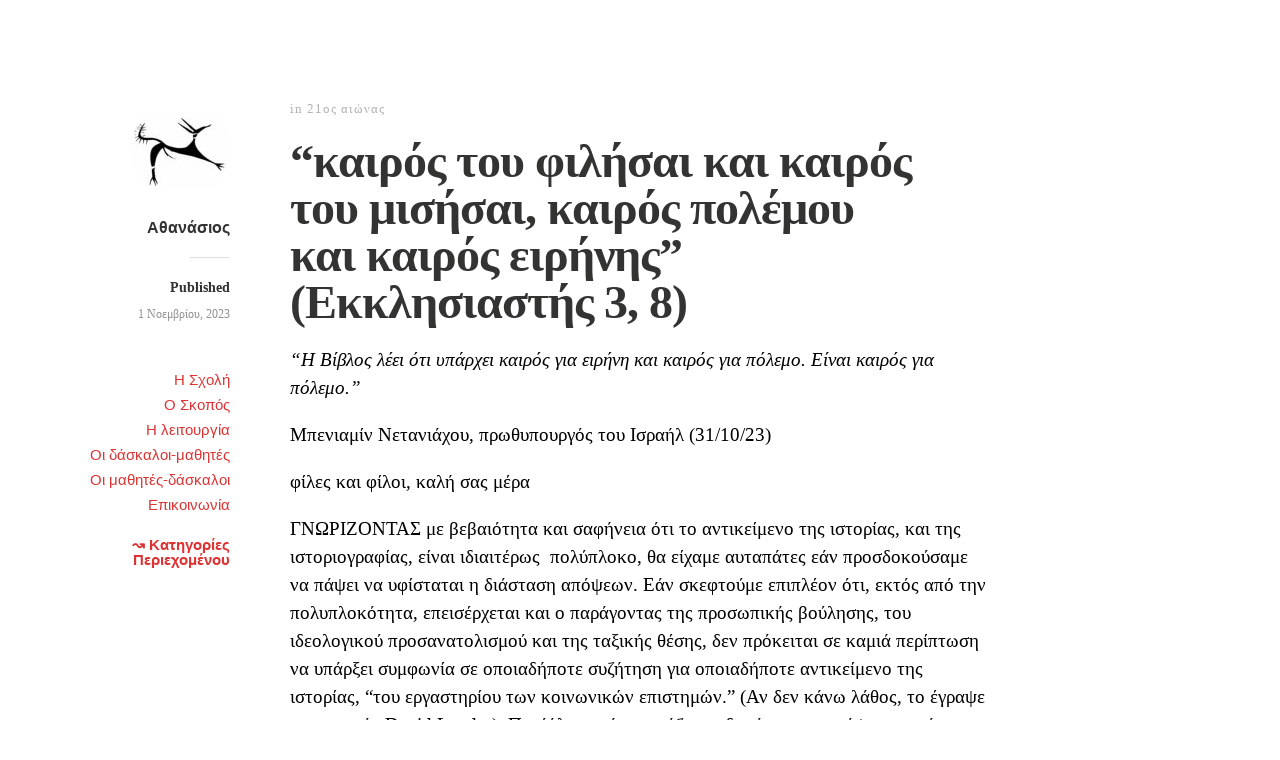

--- FILE ---
content_type: text/html; charset=UTF-8
request_url: https://www.badarts.gr/2023/11/%CE%BA%CE%B1%CE%B9%CF%81%CF%8C%CF%82-%CF%84%CE%BF%CF%85-%CF%86%CE%B9%CE%BB%CE%AE%CF%83%CE%B1%CE%B9-%CE%BA%CE%B1%CE%B9-%CE%BA%CE%B1%CE%B9%CF%81%CF%8C%CF%82-%CF%84%CE%BF%CF%85-%CE%BC%CE%B9%CF%83%CE%AE/
body_size: 14030
content:
<!DOCTYPE html>
<html itemscope="itemscope" itemtype="http://schema.org/Article" lang="el">
<head>
	<meta charset="UTF-8" />
	<meta name="viewport" content="width=device-width, initial-scale=1, maximum-scale=1" />
	<link rel="profile" href="http://gmpg.org/xfn/11" />
	<link rel="pingback" href="https://www.badarts.gr/xmlrpc.php" />
	<!--[if lt IE 9]>
	<script src="https://www.badarts.gr/wp-content/themes/independent-publisher/js/html5.js" type="text/javascript"></script>
	<![endif]-->
	<meta name='robots' content='index, follow, max-image-preview:large, max-snippet:-1, max-video-preview:-1' />
	<style>img:is([sizes="auto" i], [sizes^="auto," i]) { contain-intrinsic-size: 3000px 1500px }</style>
	
	<!-- This site is optimized with the Yoast SEO plugin v26.3 - https://yoast.com/wordpress/plugins/seo/ -->
	<title>&quot;καιρός του φιλήσαι και καιρός του μισήσαι, καιρός πολέμου και καιρός ειρήνης&quot; (Εκκλησιαστής 3, 8) - Ανωτάτη Σχολή Κακών Τεχνών</title>
	<link rel="canonical" href="https://www.badarts.gr/2023/11/καιρός-του-φιλήσαι-και-καιρός-του-μισή/" />
	<meta property="og:locale" content="el_GR" />
	<meta property="og:type" content="article" />
	<meta property="og:title" content="&quot;καιρός του φιλήσαι και καιρός του μισήσαι, καιρός πολέμου και καιρός ειρήνης&quot; (Εκκλησιαστής 3, 8) - Ανωτάτη Σχολή Κακών Τεχνών" />
	<meta property="og:description" content="&#8220;Η Βίβλος λέει ότι υπάρχει καιρός για ειρήνη και καιρός για πόλεμο. Είναι καιρός για πόλεμο.&#8221; Μπενιαμίν Νετανιάχου, πρωθυπουργός του Ισραήλ (31/10/23) φίλες και φίλοι, καλή σας μέρα ΓΝΩΡΙΖΟΝΤΑΣ με βεβαιότητα και σαφήνεια ότι το αντικείμενο της ιστορίας, και της ιστοριογραφίας, είναι ιδιαιτέρως  πολύπλοκο, θα είχαμε αυταπάτες εάν προσδοκούσαμε να πάψει να υφίσταται η διάσταση [&hellip;]" />
	<meta property="og:url" content="https://www.badarts.gr/2023/11/καιρός-του-φιλήσαι-και-καιρός-του-μισή/" />
	<meta property="og:site_name" content="Ανωτάτη Σχολή Κακών Τεχνών" />
	<meta property="article:published_time" content="2023-11-01T02:29:59+00:00" />
	<meta property="article:modified_time" content="2023-11-01T04:56:02+00:00" />
	<meta property="og:image" content="https://www.badarts.gr/wp-content/uploads/2023/08/badarts.png" />
	<meta property="og:image:width" content="200" />
	<meta property="og:image:height" content="200" />
	<meta property="og:image:type" content="image/png" />
	<meta name="author" content="Αθανάσιος" />
	<meta name="twitter:card" content="summary_large_image" />
	<meta name="twitter:label1" content="Συντάχθηκε από" />
	<meta name="twitter:data1" content="Αθανάσιος" />
	<meta name="twitter:label2" content="Εκτιμώμενος χρόνος ανάγνωσης" />
	<meta name="twitter:data2" content="8 λεπτά" />
	<script type="application/ld+json" class="yoast-schema-graph">{"@context":"https://schema.org","@graph":[{"@type":"Article","@id":"https://www.badarts.gr/2023/11/%ce%ba%ce%b1%ce%b9%cf%81%cf%8c%cf%82-%cf%84%ce%bf%cf%85-%cf%86%ce%b9%ce%bb%ce%ae%cf%83%ce%b1%ce%b9-%ce%ba%ce%b1%ce%b9-%ce%ba%ce%b1%ce%b9%cf%81%cf%8c%cf%82-%cf%84%ce%bf%cf%85-%ce%bc%ce%b9%cf%83%ce%ae/#article","isPartOf":{"@id":"https://www.badarts.gr/2023/11/%ce%ba%ce%b1%ce%b9%cf%81%cf%8c%cf%82-%cf%84%ce%bf%cf%85-%cf%86%ce%b9%ce%bb%ce%ae%cf%83%ce%b1%ce%b9-%ce%ba%ce%b1%ce%b9-%ce%ba%ce%b1%ce%b9%cf%81%cf%8c%cf%82-%cf%84%ce%bf%cf%85-%ce%bc%ce%b9%cf%83%ce%ae/"},"author":{"name":"Αθανάσιος","@id":"https://www.badarts.gr/#/schema/person/9aa539fbb74bc78b0e296c7cc7c04f43"},"headline":"&#8220;καιρός του φιλήσαι και καιρός του μισήσαι, καιρός πολέμου και καιρός ειρήνης&#8221; (Εκκλησιαστής 3, 8)","datePublished":"2023-11-01T02:29:59+00:00","dateModified":"2023-11-01T04:56:02+00:00","mainEntityOfPage":{"@id":"https://www.badarts.gr/2023/11/%ce%ba%ce%b1%ce%b9%cf%81%cf%8c%cf%82-%cf%84%ce%bf%cf%85-%cf%86%ce%b9%ce%bb%ce%ae%cf%83%ce%b1%ce%b9-%ce%ba%ce%b1%ce%b9-%ce%ba%ce%b1%ce%b9%cf%81%cf%8c%cf%82-%cf%84%ce%bf%cf%85-%ce%bc%ce%b9%cf%83%ce%ae/"},"wordCount":13,"commentCount":2,"publisher":{"@id":"https://www.badarts.gr/#organization"},"articleSection":["21ος αιώνας"],"inLanguage":"el","potentialAction":[{"@type":"CommentAction","name":"Comment","target":["https://www.badarts.gr/2023/11/%ce%ba%ce%b1%ce%b9%cf%81%cf%8c%cf%82-%cf%84%ce%bf%cf%85-%cf%86%ce%b9%ce%bb%ce%ae%cf%83%ce%b1%ce%b9-%ce%ba%ce%b1%ce%b9-%ce%ba%ce%b1%ce%b9%cf%81%cf%8c%cf%82-%cf%84%ce%bf%cf%85-%ce%bc%ce%b9%cf%83%ce%ae/#respond"]}]},{"@type":"WebPage","@id":"https://www.badarts.gr/2023/11/%ce%ba%ce%b1%ce%b9%cf%81%cf%8c%cf%82-%cf%84%ce%bf%cf%85-%cf%86%ce%b9%ce%bb%ce%ae%cf%83%ce%b1%ce%b9-%ce%ba%ce%b1%ce%b9-%ce%ba%ce%b1%ce%b9%cf%81%cf%8c%cf%82-%cf%84%ce%bf%cf%85-%ce%bc%ce%b9%cf%83%ce%ae/","url":"https://www.badarts.gr/2023/11/%ce%ba%ce%b1%ce%b9%cf%81%cf%8c%cf%82-%cf%84%ce%bf%cf%85-%cf%86%ce%b9%ce%bb%ce%ae%cf%83%ce%b1%ce%b9-%ce%ba%ce%b1%ce%b9-%ce%ba%ce%b1%ce%b9%cf%81%cf%8c%cf%82-%cf%84%ce%bf%cf%85-%ce%bc%ce%b9%cf%83%ce%ae/","name":"\"καιρός του φιλήσαι και καιρός του μισήσαι, καιρός πολέμου και καιρός ειρήνης\" (Εκκλησιαστής 3, 8) - Ανωτάτη Σχολή Κακών Τεχνών","isPartOf":{"@id":"https://www.badarts.gr/#website"},"datePublished":"2023-11-01T02:29:59+00:00","dateModified":"2023-11-01T04:56:02+00:00","breadcrumb":{"@id":"https://www.badarts.gr/2023/11/%ce%ba%ce%b1%ce%b9%cf%81%cf%8c%cf%82-%cf%84%ce%bf%cf%85-%cf%86%ce%b9%ce%bb%ce%ae%cf%83%ce%b1%ce%b9-%ce%ba%ce%b1%ce%b9-%ce%ba%ce%b1%ce%b9%cf%81%cf%8c%cf%82-%cf%84%ce%bf%cf%85-%ce%bc%ce%b9%cf%83%ce%ae/#breadcrumb"},"inLanguage":"el","potentialAction":[{"@type":"ReadAction","target":["https://www.badarts.gr/2023/11/%ce%ba%ce%b1%ce%b9%cf%81%cf%8c%cf%82-%cf%84%ce%bf%cf%85-%cf%86%ce%b9%ce%bb%ce%ae%cf%83%ce%b1%ce%b9-%ce%ba%ce%b1%ce%b9-%ce%ba%ce%b1%ce%b9%cf%81%cf%8c%cf%82-%cf%84%ce%bf%cf%85-%ce%bc%ce%b9%cf%83%ce%ae/"]}]},{"@type":"BreadcrumbList","@id":"https://www.badarts.gr/2023/11/%ce%ba%ce%b1%ce%b9%cf%81%cf%8c%cf%82-%cf%84%ce%bf%cf%85-%cf%86%ce%b9%ce%bb%ce%ae%cf%83%ce%b1%ce%b9-%ce%ba%ce%b1%ce%b9-%ce%ba%ce%b1%ce%b9%cf%81%cf%8c%cf%82-%cf%84%ce%bf%cf%85-%ce%bc%ce%b9%cf%83%ce%ae/#breadcrumb","itemListElement":[{"@type":"ListItem","position":1,"name":"Αρχική","item":"https://www.badarts.gr/"},{"@type":"ListItem","position":2,"name":"&#8220;καιρός του φιλήσαι και καιρός του μισήσαι, καιρός πολέμου και καιρός ειρήνης&#8221; (Εκκλησιαστής 3, 8)"}]},{"@type":"WebSite","@id":"https://www.badarts.gr/#website","url":"https://www.badarts.gr/","name":"Ανωτάτη Σχολή Κακών Τεχνών","description":"BadArts.gr","publisher":{"@id":"https://www.badarts.gr/#organization"},"potentialAction":[{"@type":"SearchAction","target":{"@type":"EntryPoint","urlTemplate":"https://www.badarts.gr/?s={search_term_string}"},"query-input":{"@type":"PropertyValueSpecification","valueRequired":true,"valueName":"search_term_string"}}],"inLanguage":"el"},{"@type":"Organization","@id":"https://www.badarts.gr/#organization","name":"Ανωτάτη Σχολή Κακών Τεχνών","url":"https://www.badarts.gr/","logo":{"@type":"ImageObject","inLanguage":"el","@id":"https://www.badarts.gr/#/schema/logo/image/","url":"https://i0.wp.com/www.badarts.gr/wp-content/uploads/2023/08/badarts.png?fit=200%2C200&ssl=1","contentUrl":"https://i0.wp.com/www.badarts.gr/wp-content/uploads/2023/08/badarts.png?fit=200%2C200&ssl=1","width":200,"height":200,"caption":"Ανωτάτη Σχολή Κακών Τεχνών"},"image":{"@id":"https://www.badarts.gr/#/schema/logo/image/"}},{"@type":"Person","@id":"https://www.badarts.gr/#/schema/person/9aa539fbb74bc78b0e296c7cc7c04f43","name":"Αθανάσιος","image":{"@type":"ImageObject","inLanguage":"el","@id":"https://www.badarts.gr/#/schema/person/image/","url":"https://secure.gravatar.com/avatar/940244b087629c5b6021ec054a91f030f094482fd89d3bf5371c86b20e4d2a43?s=96&d=identicon&r=g","contentUrl":"https://secure.gravatar.com/avatar/940244b087629c5b6021ec054a91f030f094482fd89d3bf5371c86b20e4d2a43?s=96&d=identicon&r=g","caption":"Αθανάσιος"}}]}</script>
	<!-- / Yoast SEO plugin. -->


<link rel="alternate" type="application/rss+xml" title="Ροή RSS &raquo; Ανωτάτη Σχολή Κακών Τεχνών" href="https://www.badarts.gr/feed/" />
<link rel="alternate" type="application/rss+xml" title="Ροή Σχολίων &raquo; Ανωτάτη Σχολή Κακών Τεχνών" href="https://www.badarts.gr/comments/feed/" />
<link rel="alternate" type="application/rss+xml" title="Ροή Σχολίων Ανωτάτη Σχολή Κακών Τεχνών &raquo; &#8220;καιρός του φιλήσαι και καιρός του μισήσαι, καιρός πολέμου και καιρός ειρήνης&#8221; (Εκκλησιαστής 3, 8)" href="https://www.badarts.gr/2023/11/%ce%ba%ce%b1%ce%b9%cf%81%cf%8c%cf%82-%cf%84%ce%bf%cf%85-%cf%86%ce%b9%ce%bb%ce%ae%cf%83%ce%b1%ce%b9-%ce%ba%ce%b1%ce%b9-%ce%ba%ce%b1%ce%b9%cf%81%cf%8c%cf%82-%cf%84%ce%bf%cf%85-%ce%bc%ce%b9%cf%83%ce%ae/feed/" />
<script type="text/javascript">
/* <![CDATA[ */
window._wpemojiSettings = {"baseUrl":"https:\/\/s.w.org\/images\/core\/emoji\/16.0.1\/72x72\/","ext":".png","svgUrl":"https:\/\/s.w.org\/images\/core\/emoji\/16.0.1\/svg\/","svgExt":".svg","source":{"concatemoji":"https:\/\/www.badarts.gr\/wp-includes\/js\/wp-emoji-release.min.js?ver=6.8.3"}};
/*! This file is auto-generated */
!function(s,n){var o,i,e;function c(e){try{var t={supportTests:e,timestamp:(new Date).valueOf()};sessionStorage.setItem(o,JSON.stringify(t))}catch(e){}}function p(e,t,n){e.clearRect(0,0,e.canvas.width,e.canvas.height),e.fillText(t,0,0);var t=new Uint32Array(e.getImageData(0,0,e.canvas.width,e.canvas.height).data),a=(e.clearRect(0,0,e.canvas.width,e.canvas.height),e.fillText(n,0,0),new Uint32Array(e.getImageData(0,0,e.canvas.width,e.canvas.height).data));return t.every(function(e,t){return e===a[t]})}function u(e,t){e.clearRect(0,0,e.canvas.width,e.canvas.height),e.fillText(t,0,0);for(var n=e.getImageData(16,16,1,1),a=0;a<n.data.length;a++)if(0!==n.data[a])return!1;return!0}function f(e,t,n,a){switch(t){case"flag":return n(e,"\ud83c\udff3\ufe0f\u200d\u26a7\ufe0f","\ud83c\udff3\ufe0f\u200b\u26a7\ufe0f")?!1:!n(e,"\ud83c\udde8\ud83c\uddf6","\ud83c\udde8\u200b\ud83c\uddf6")&&!n(e,"\ud83c\udff4\udb40\udc67\udb40\udc62\udb40\udc65\udb40\udc6e\udb40\udc67\udb40\udc7f","\ud83c\udff4\u200b\udb40\udc67\u200b\udb40\udc62\u200b\udb40\udc65\u200b\udb40\udc6e\u200b\udb40\udc67\u200b\udb40\udc7f");case"emoji":return!a(e,"\ud83e\udedf")}return!1}function g(e,t,n,a){var r="undefined"!=typeof WorkerGlobalScope&&self instanceof WorkerGlobalScope?new OffscreenCanvas(300,150):s.createElement("canvas"),o=r.getContext("2d",{willReadFrequently:!0}),i=(o.textBaseline="top",o.font="600 32px Arial",{});return e.forEach(function(e){i[e]=t(o,e,n,a)}),i}function t(e){var t=s.createElement("script");t.src=e,t.defer=!0,s.head.appendChild(t)}"undefined"!=typeof Promise&&(o="wpEmojiSettingsSupports",i=["flag","emoji"],n.supports={everything:!0,everythingExceptFlag:!0},e=new Promise(function(e){s.addEventListener("DOMContentLoaded",e,{once:!0})}),new Promise(function(t){var n=function(){try{var e=JSON.parse(sessionStorage.getItem(o));if("object"==typeof e&&"number"==typeof e.timestamp&&(new Date).valueOf()<e.timestamp+604800&&"object"==typeof e.supportTests)return e.supportTests}catch(e){}return null}();if(!n){if("undefined"!=typeof Worker&&"undefined"!=typeof OffscreenCanvas&&"undefined"!=typeof URL&&URL.createObjectURL&&"undefined"!=typeof Blob)try{var e="postMessage("+g.toString()+"("+[JSON.stringify(i),f.toString(),p.toString(),u.toString()].join(",")+"));",a=new Blob([e],{type:"text/javascript"}),r=new Worker(URL.createObjectURL(a),{name:"wpTestEmojiSupports"});return void(r.onmessage=function(e){c(n=e.data),r.terminate(),t(n)})}catch(e){}c(n=g(i,f,p,u))}t(n)}).then(function(e){for(var t in e)n.supports[t]=e[t],n.supports.everything=n.supports.everything&&n.supports[t],"flag"!==t&&(n.supports.everythingExceptFlag=n.supports.everythingExceptFlag&&n.supports[t]);n.supports.everythingExceptFlag=n.supports.everythingExceptFlag&&!n.supports.flag,n.DOMReady=!1,n.readyCallback=function(){n.DOMReady=!0}}).then(function(){return e}).then(function(){var e;n.supports.everything||(n.readyCallback(),(e=n.source||{}).concatemoji?t(e.concatemoji):e.wpemoji&&e.twemoji&&(t(e.twemoji),t(e.wpemoji)))}))}((window,document),window._wpemojiSettings);
/* ]]> */
</script>
<style id='wp-emoji-styles-inline-css' type='text/css'>

	img.wp-smiley, img.emoji {
		display: inline !important;
		border: none !important;
		box-shadow: none !important;
		height: 1em !important;
		width: 1em !important;
		margin: 0 0.07em !important;
		vertical-align: -0.1em !important;
		background: none !important;
		padding: 0 !important;
	}
</style>
<link rel='stylesheet' id='wp-block-library-css' href='https://www.badarts.gr/wp-includes/css/dist/block-library/style.min.css?ver=6.8.3' type='text/css' media='all' />
<style id='classic-theme-styles-inline-css' type='text/css'>
/*! This file is auto-generated */
.wp-block-button__link{color:#fff;background-color:#32373c;border-radius:9999px;box-shadow:none;text-decoration:none;padding:calc(.667em + 2px) calc(1.333em + 2px);font-size:1.125em}.wp-block-file__button{background:#32373c;color:#fff;text-decoration:none}
</style>
<style id='global-styles-inline-css' type='text/css'>
:root{--wp--preset--aspect-ratio--square: 1;--wp--preset--aspect-ratio--4-3: 4/3;--wp--preset--aspect-ratio--3-4: 3/4;--wp--preset--aspect-ratio--3-2: 3/2;--wp--preset--aspect-ratio--2-3: 2/3;--wp--preset--aspect-ratio--16-9: 16/9;--wp--preset--aspect-ratio--9-16: 9/16;--wp--preset--color--black: #000000;--wp--preset--color--cyan-bluish-gray: #abb8c3;--wp--preset--color--white: #ffffff;--wp--preset--color--pale-pink: #f78da7;--wp--preset--color--vivid-red: #cf2e2e;--wp--preset--color--luminous-vivid-orange: #ff6900;--wp--preset--color--luminous-vivid-amber: #fcb900;--wp--preset--color--light-green-cyan: #7bdcb5;--wp--preset--color--vivid-green-cyan: #00d084;--wp--preset--color--pale-cyan-blue: #8ed1fc;--wp--preset--color--vivid-cyan-blue: #0693e3;--wp--preset--color--vivid-purple: #9b51e0;--wp--preset--gradient--vivid-cyan-blue-to-vivid-purple: linear-gradient(135deg,rgba(6,147,227,1) 0%,rgb(155,81,224) 100%);--wp--preset--gradient--light-green-cyan-to-vivid-green-cyan: linear-gradient(135deg,rgb(122,220,180) 0%,rgb(0,208,130) 100%);--wp--preset--gradient--luminous-vivid-amber-to-luminous-vivid-orange: linear-gradient(135deg,rgba(252,185,0,1) 0%,rgba(255,105,0,1) 100%);--wp--preset--gradient--luminous-vivid-orange-to-vivid-red: linear-gradient(135deg,rgba(255,105,0,1) 0%,rgb(207,46,46) 100%);--wp--preset--gradient--very-light-gray-to-cyan-bluish-gray: linear-gradient(135deg,rgb(238,238,238) 0%,rgb(169,184,195) 100%);--wp--preset--gradient--cool-to-warm-spectrum: linear-gradient(135deg,rgb(74,234,220) 0%,rgb(151,120,209) 20%,rgb(207,42,186) 40%,rgb(238,44,130) 60%,rgb(251,105,98) 80%,rgb(254,248,76) 100%);--wp--preset--gradient--blush-light-purple: linear-gradient(135deg,rgb(255,206,236) 0%,rgb(152,150,240) 100%);--wp--preset--gradient--blush-bordeaux: linear-gradient(135deg,rgb(254,205,165) 0%,rgb(254,45,45) 50%,rgb(107,0,62) 100%);--wp--preset--gradient--luminous-dusk: linear-gradient(135deg,rgb(255,203,112) 0%,rgb(199,81,192) 50%,rgb(65,88,208) 100%);--wp--preset--gradient--pale-ocean: linear-gradient(135deg,rgb(255,245,203) 0%,rgb(182,227,212) 50%,rgb(51,167,181) 100%);--wp--preset--gradient--electric-grass: linear-gradient(135deg,rgb(202,248,128) 0%,rgb(113,206,126) 100%);--wp--preset--gradient--midnight: linear-gradient(135deg,rgb(2,3,129) 0%,rgb(40,116,252) 100%);--wp--preset--font-size--small: 13px;--wp--preset--font-size--medium: 20px;--wp--preset--font-size--large: 36px;--wp--preset--font-size--x-large: 42px;--wp--preset--spacing--20: 0.44rem;--wp--preset--spacing--30: 0.67rem;--wp--preset--spacing--40: 1rem;--wp--preset--spacing--50: 1.5rem;--wp--preset--spacing--60: 2.25rem;--wp--preset--spacing--70: 3.38rem;--wp--preset--spacing--80: 5.06rem;--wp--preset--shadow--natural: 6px 6px 9px rgba(0, 0, 0, 0.2);--wp--preset--shadow--deep: 12px 12px 50px rgba(0, 0, 0, 0.4);--wp--preset--shadow--sharp: 6px 6px 0px rgba(0, 0, 0, 0.2);--wp--preset--shadow--outlined: 6px 6px 0px -3px rgba(255, 255, 255, 1), 6px 6px rgba(0, 0, 0, 1);--wp--preset--shadow--crisp: 6px 6px 0px rgba(0, 0, 0, 1);}:where(.is-layout-flex){gap: 0.5em;}:where(.is-layout-grid){gap: 0.5em;}body .is-layout-flex{display: flex;}.is-layout-flex{flex-wrap: wrap;align-items: center;}.is-layout-flex > :is(*, div){margin: 0;}body .is-layout-grid{display: grid;}.is-layout-grid > :is(*, div){margin: 0;}:where(.wp-block-columns.is-layout-flex){gap: 2em;}:where(.wp-block-columns.is-layout-grid){gap: 2em;}:where(.wp-block-post-template.is-layout-flex){gap: 1.25em;}:where(.wp-block-post-template.is-layout-grid){gap: 1.25em;}.has-black-color{color: var(--wp--preset--color--black) !important;}.has-cyan-bluish-gray-color{color: var(--wp--preset--color--cyan-bluish-gray) !important;}.has-white-color{color: var(--wp--preset--color--white) !important;}.has-pale-pink-color{color: var(--wp--preset--color--pale-pink) !important;}.has-vivid-red-color{color: var(--wp--preset--color--vivid-red) !important;}.has-luminous-vivid-orange-color{color: var(--wp--preset--color--luminous-vivid-orange) !important;}.has-luminous-vivid-amber-color{color: var(--wp--preset--color--luminous-vivid-amber) !important;}.has-light-green-cyan-color{color: var(--wp--preset--color--light-green-cyan) !important;}.has-vivid-green-cyan-color{color: var(--wp--preset--color--vivid-green-cyan) !important;}.has-pale-cyan-blue-color{color: var(--wp--preset--color--pale-cyan-blue) !important;}.has-vivid-cyan-blue-color{color: var(--wp--preset--color--vivid-cyan-blue) !important;}.has-vivid-purple-color{color: var(--wp--preset--color--vivid-purple) !important;}.has-black-background-color{background-color: var(--wp--preset--color--black) !important;}.has-cyan-bluish-gray-background-color{background-color: var(--wp--preset--color--cyan-bluish-gray) !important;}.has-white-background-color{background-color: var(--wp--preset--color--white) !important;}.has-pale-pink-background-color{background-color: var(--wp--preset--color--pale-pink) !important;}.has-vivid-red-background-color{background-color: var(--wp--preset--color--vivid-red) !important;}.has-luminous-vivid-orange-background-color{background-color: var(--wp--preset--color--luminous-vivid-orange) !important;}.has-luminous-vivid-amber-background-color{background-color: var(--wp--preset--color--luminous-vivid-amber) !important;}.has-light-green-cyan-background-color{background-color: var(--wp--preset--color--light-green-cyan) !important;}.has-vivid-green-cyan-background-color{background-color: var(--wp--preset--color--vivid-green-cyan) !important;}.has-pale-cyan-blue-background-color{background-color: var(--wp--preset--color--pale-cyan-blue) !important;}.has-vivid-cyan-blue-background-color{background-color: var(--wp--preset--color--vivid-cyan-blue) !important;}.has-vivid-purple-background-color{background-color: var(--wp--preset--color--vivid-purple) !important;}.has-black-border-color{border-color: var(--wp--preset--color--black) !important;}.has-cyan-bluish-gray-border-color{border-color: var(--wp--preset--color--cyan-bluish-gray) !important;}.has-white-border-color{border-color: var(--wp--preset--color--white) !important;}.has-pale-pink-border-color{border-color: var(--wp--preset--color--pale-pink) !important;}.has-vivid-red-border-color{border-color: var(--wp--preset--color--vivid-red) !important;}.has-luminous-vivid-orange-border-color{border-color: var(--wp--preset--color--luminous-vivid-orange) !important;}.has-luminous-vivid-amber-border-color{border-color: var(--wp--preset--color--luminous-vivid-amber) !important;}.has-light-green-cyan-border-color{border-color: var(--wp--preset--color--light-green-cyan) !important;}.has-vivid-green-cyan-border-color{border-color: var(--wp--preset--color--vivid-green-cyan) !important;}.has-pale-cyan-blue-border-color{border-color: var(--wp--preset--color--pale-cyan-blue) !important;}.has-vivid-cyan-blue-border-color{border-color: var(--wp--preset--color--vivid-cyan-blue) !important;}.has-vivid-purple-border-color{border-color: var(--wp--preset--color--vivid-purple) !important;}.has-vivid-cyan-blue-to-vivid-purple-gradient-background{background: var(--wp--preset--gradient--vivid-cyan-blue-to-vivid-purple) !important;}.has-light-green-cyan-to-vivid-green-cyan-gradient-background{background: var(--wp--preset--gradient--light-green-cyan-to-vivid-green-cyan) !important;}.has-luminous-vivid-amber-to-luminous-vivid-orange-gradient-background{background: var(--wp--preset--gradient--luminous-vivid-amber-to-luminous-vivid-orange) !important;}.has-luminous-vivid-orange-to-vivid-red-gradient-background{background: var(--wp--preset--gradient--luminous-vivid-orange-to-vivid-red) !important;}.has-very-light-gray-to-cyan-bluish-gray-gradient-background{background: var(--wp--preset--gradient--very-light-gray-to-cyan-bluish-gray) !important;}.has-cool-to-warm-spectrum-gradient-background{background: var(--wp--preset--gradient--cool-to-warm-spectrum) !important;}.has-blush-light-purple-gradient-background{background: var(--wp--preset--gradient--blush-light-purple) !important;}.has-blush-bordeaux-gradient-background{background: var(--wp--preset--gradient--blush-bordeaux) !important;}.has-luminous-dusk-gradient-background{background: var(--wp--preset--gradient--luminous-dusk) !important;}.has-pale-ocean-gradient-background{background: var(--wp--preset--gradient--pale-ocean) !important;}.has-electric-grass-gradient-background{background: var(--wp--preset--gradient--electric-grass) !important;}.has-midnight-gradient-background{background: var(--wp--preset--gradient--midnight) !important;}.has-small-font-size{font-size: var(--wp--preset--font-size--small) !important;}.has-medium-font-size{font-size: var(--wp--preset--font-size--medium) !important;}.has-large-font-size{font-size: var(--wp--preset--font-size--large) !important;}.has-x-large-font-size{font-size: var(--wp--preset--font-size--x-large) !important;}
:where(.wp-block-post-template.is-layout-flex){gap: 1.25em;}:where(.wp-block-post-template.is-layout-grid){gap: 1.25em;}
:where(.wp-block-columns.is-layout-flex){gap: 2em;}:where(.wp-block-columns.is-layout-grid){gap: 2em;}
:root :where(.wp-block-pullquote){font-size: 1.5em;line-height: 1.6;}
</style>
<link rel='stylesheet' id='genericons-css' href='https://www.badarts.gr/wp-content/themes/independent-publisher/fonts/genericons/genericons.css?ver=3.1' type='text/css' media='all' />
<link rel='stylesheet' id='nprogress-css' href='https://www.badarts.gr/wp-content/themes/independent-publisher/css/nprogress.css?ver=0.1.3' type='text/css' media='all' />
<link rel='stylesheet' id='independent-publisher-style-css' href='https://www.badarts.gr/wp-content/themes/independent-publisher/style.css?ver=6.8.3' type='text/css' media='all' />
<link rel='stylesheet' id='customizer-css' href='https://www.badarts.gr/wp-admin/admin-ajax.php?action=independent_publisher_customizer_css&#038;ver=1.7' type='text/css' media='all' />
<script type="text/javascript" src="https://www.badarts.gr/wp-content/themes/independent-publisher/js/nprogress.js?ver=0.1.3" id="nprogress-js"></script>
<script type="text/javascript" src="https://www.badarts.gr/wp-includes/js/jquery/jquery.min.js?ver=3.7.1" id="jquery-core-js"></script>
<script type="text/javascript" src="https://www.badarts.gr/wp-includes/js/jquery/jquery-migrate.min.js?ver=3.4.1" id="jquery-migrate-js"></script>
<script type="text/javascript" src="https://www.badarts.gr/wp-content/themes/independent-publisher/js/fade-post-title.js?ver=6.8.3" id="fade-post-title-js"></script>
<script type="text/javascript" src="https://www.badarts.gr/wp-content/themes/independent-publisher/js/enhanced-comment-form.js?ver=1.0" id="enhanced-comment-form-js-js"></script>
<link rel="https://api.w.org/" href="https://www.badarts.gr/wp-json/" /><link rel="alternate" title="JSON" type="application/json" href="https://www.badarts.gr/wp-json/wp/v2/posts/21309" /><link rel="EditURI" type="application/rsd+xml" title="RSD" href="https://www.badarts.gr/xmlrpc.php?rsd" />
<meta name="generator" content="WordPress 6.8.3" />
<link rel='shortlink' href='https://www.badarts.gr/?p=21309' />
<link rel="alternate" title="oEmbed (JSON)" type="application/json+oembed" href="https://www.badarts.gr/wp-json/oembed/1.0/embed?url=https%3A%2F%2Fwww.badarts.gr%2F2023%2F11%2F%25ce%25ba%25ce%25b1%25ce%25b9%25cf%2581%25cf%258c%25cf%2582-%25cf%2584%25ce%25bf%25cf%2585-%25cf%2586%25ce%25b9%25ce%25bb%25ce%25ae%25cf%2583%25ce%25b1%25ce%25b9-%25ce%25ba%25ce%25b1%25ce%25b9-%25ce%25ba%25ce%25b1%25ce%25b9%25cf%2581%25cf%258c%25cf%2582-%25cf%2584%25ce%25bf%25cf%2585-%25ce%25bc%25ce%25b9%25cf%2583%25ce%25ae%2F" />
<link rel="alternate" title="oEmbed (XML)" type="text/xml+oembed" href="https://www.badarts.gr/wp-json/oembed/1.0/embed?url=https%3A%2F%2Fwww.badarts.gr%2F2023%2F11%2F%25ce%25ba%25ce%25b1%25ce%25b9%25cf%2581%25cf%258c%25cf%2582-%25cf%2584%25ce%25bf%25cf%2585-%25cf%2586%25ce%25b9%25ce%25bb%25ce%25ae%25cf%2583%25ce%25b1%25ce%25b9-%25ce%25ba%25ce%25b1%25ce%25b9-%25ce%25ba%25ce%25b1%25ce%25b9%25cf%2581%25cf%258c%25cf%2582-%25cf%2584%25ce%25bf%25cf%2585-%25ce%25bc%25ce%25b9%25cf%2583%25ce%25ae%2F&#038;format=xml" />
<style type="text/css">.recentcomments a{display:inline !important;padding:0 !important;margin:0 !important;}</style><link rel="icon" href="https://www.badarts.gr/wp-content/uploads/2021/11/2ed458a101d235f3f1e92ac56765765b.jpeg" sizes="32x32" />
<link rel="icon" href="https://www.badarts.gr/wp-content/uploads/2021/11/2ed458a101d235f3f1e92ac56765765b.jpeg" sizes="192x192" />
<link rel="apple-touch-icon" href="https://www.badarts.gr/wp-content/uploads/2021/11/2ed458a101d235f3f1e92ac56765765b.jpeg" />
<meta name="msapplication-TileImage" content="https://www.badarts.gr/wp-content/uploads/2021/11/2ed458a101d235f3f1e92ac56765765b.jpeg" />
		<style type="text/css" id="wp-custom-css">
			h1, h2, h3, h4, h5, h6 {
	font-family: Georgia, serif;
}		</style>
		</head>

<body class="wp-singular post-template-default single single-post postid-21309 single-format-standard wp-theme-independent-publisher h-entry hentry" itemscope="itemscope" itemtype="http://schema.org/WebPage">



<div id="page" class="site">
	<header id="masthead" class="site-header" role="banner" itemscope itemtype="http://schema.org/WPHeader">

		<div class="site-header-info">
											
					<a class="site-logo" href="https://www.badarts.gr">
				<img alt='' src='https://secure.gravatar.com/avatar/940244b087629c5b6021ec054a91f030f094482fd89d3bf5371c86b20e4d2a43?s=100&#038;d=identicon&#038;r=g' srcset='https://secure.gravatar.com/avatar/940244b087629c5b6021ec054a91f030f094482fd89d3bf5371c86b20e4d2a43?s=200&#038;d=identicon&#038;r=g 2x' class='avatar avatar-100 photo u-photo' height='100' width='100' decoding='async'/>			</a>
		
		<div class="site-title"><span class="byline"><span class="author p-author vcard h-card"><a class="u-url url fn n" href="https://www.badarts.gr" title="View all posts by Αθανάσιος" rel="author">Αθανάσιος</a></span></span></div>
		<div class="site-description"></div>

		
		<div class="site-published-separator"></div>
		<h2 class="site-published">Published</h2>
		<h2 class="site-published-date"><a href="https://www.badarts.gr/2023/11/%ce%ba%ce%b1%ce%b9%cf%81%cf%8c%cf%82-%cf%84%ce%bf%cf%85-%cf%86%ce%b9%ce%bb%ce%ae%cf%83%ce%b1%ce%b9-%ce%ba%ce%b1%ce%b9-%ce%ba%ce%b1%ce%b9%cf%81%cf%8c%cf%82-%cf%84%ce%bf%cf%85-%ce%bc%ce%b9%cf%83%ce%ae/" title="&#8220;καιρός του φιλήσαι και καιρός του μισήσαι, καιρός πολέμου και καιρός ειρήνης&#8221; (Εκκλησιαστής 3, 8)" rel="bookmark"><time class="entry-date dt-published" datetime="2023-11-01T04:29:59+0200" itemprop="datePublished" pubdate="pubdate">1 Νοεμβρίου, 2023</time></a></h2>
				
									</div>

							<nav role="navigation" class="site-navigation main-navigation">
				<a class="screen-reader-text skip-link" href="#content" title="Skip to content">Skip to content</a>

													<div class="menu-mainmenu-container"><ul id="menu-mainmenu" class="menu"><li id="menu-item-13098" class="menu-item menu-item-type-post_type menu-item-object-page menu-item-13098"><a href="https://www.badarts.gr/theschool/">Η Σχολή</a></li>
<li id="menu-item-13093" class="menu-item menu-item-type-post_type menu-item-object-page menu-item-13093"><a href="https://www.badarts.gr/the-cause/">Ο Σκοπός</a></li>
<li id="menu-item-13097" class="menu-item menu-item-type-post_type menu-item-object-page menu-item-13097"><a href="https://www.badarts.gr/how-it-all-works/">Η λειτουργία</a></li>
<li id="menu-item-13096" class="menu-item menu-item-type-post_type menu-item-object-page menu-item-13096"><a href="https://www.badarts.gr/the-teacher/">Οι δάσκαλοι-μαθητές</a></li>
<li id="menu-item-13095" class="menu-item menu-item-type-post_type menu-item-object-page menu-item-13095"><a href="https://www.badarts.gr/the-students/">Οι μαθητές-δάσκαλοι</a></li>
<li id="menu-item-13094" class="menu-item menu-item-type-post_type menu-item-object-page menu-item-13094"><a href="https://www.badarts.gr/%ce%b5%cf%80%ce%b9%ce%ba%ce%bf%ce%b9%ce%bd%cf%89%ce%bd%ce%af%ce%b1/">Επικοινωνία</a></li>
<li id="menu-item-13189" class="menu-item menu-item-type-post_type menu-item-object-page menu-item-13189"><a href="https://www.badarts.gr/%ce%ba%ce%b1%cf%84%ce%b7%ce%b3%ce%bf%cf%81%ce%af%ce%b5%cf%82-%cf%80%ce%b5%cf%81%ce%b9%ce%b5%cf%87%ce%bf%ce%bc%ce%ad%ce%bd%ce%bf%cf%85/"><br><b>↝ Κατηγορίες Περιεχομένου</b></a></li>
</ul></div>				
			</nav><!-- .site-navigation .main-navigation -->
		
			</header>
	<!-- #masthead .site-header -->

	<div id="main" class="site-main">

	<div id="primary" class="content-area">
		<main id="content" class="site-content" role="main">

			
				
<article id="post-21309" class="post-21309 post type-post status-publish format-standard category-21-" itemscope="itemscope" itemtype="http://schema.org/BlogPosting" itemprop="blogPost">
		<header class="entry-header">
					<h2 class="entry-title-meta">
			<span class="entry-title-meta-author">
				<span class="byline"><span class="author p-author vcard h-card"><a class="u-url url fn n" href="https://www.badarts.gr" title="View all posts by Αθανάσιος" rel="author">Αθανάσιος</a></span></span>			</span>
				in <a href="https://www.badarts.gr/category/21%ce%bf%cf%82-%ce%b1%ce%b9%cf%8e%ce%bd%ce%b1%cf%82/" rel="category tag">21ος αιώνας</a>				<span class="entry-title-meta-post-date">
				<span class="sep"> | </span>
					<a href="https://www.badarts.gr/2023/11/%ce%ba%ce%b1%ce%b9%cf%81%cf%8c%cf%82-%cf%84%ce%bf%cf%85-%cf%86%ce%b9%ce%bb%ce%ae%cf%83%ce%b1%ce%b9-%ce%ba%ce%b1%ce%b9-%ce%ba%ce%b1%ce%b9%cf%81%cf%8c%cf%82-%cf%84%ce%bf%cf%85-%ce%bc%ce%b9%cf%83%ce%ae/" title="&#8220;καιρός του φιλήσαι και καιρός του μισήσαι, καιρός πολέμου και καιρός ειρήνης&#8221; (Εκκλησιαστής 3, 8)" rel="bookmark"><time class="entry-date dt-published" datetime="2023-11-01T04:29:59+0200" itemprop="datePublished" pubdate="pubdate">1 Νοεμβρίου, 2023</time></a>			</span>
							</h2>
			<h1 class="entry-title p-name" itemprop="name">&#8220;καιρός του φιλήσαι και καιρός του μισήσαι, καιρός πολέμου και καιρός ειρήνης&#8221; (Εκκλησιαστής 3, 8)</h1>
			</header>
	<!-- .entry-header -->
	<div class="entry-content e-content" itemprop="mainContentOfPage">
		<p><em>&#8220;Η Βίβλος λέει ότι υπάρχει καιρός για ειρήνη και καιρός για πόλεμο. Είναι καιρός για πόλεμο.&#8221;</em></p>
<p>Μπενιαμίν Νετανιάχου, πρωθυπουργός του Ισραήλ (31/10/23)</p>
<p>φίλες και φίλοι, καλή σας μέρα</p>
<p>ΓΝΩΡΙΖΟΝΤΑΣ με βεβαιότητα και σαφήνεια ότι το αντικείμενο της ιστορίας, και της ιστοριογραφίας, είναι ιδιαιτέρως  πολύπλοκο, θα είχαμε αυταπάτες εάν προσδοκούσαμε να πάψει να υφίσταται η διάσταση απόψεων. Εάν σκεφτούμε επιπλέον ότι, εκτός από την πολυπλοκότητα, επεισέρχεται και ο παράγοντας της προσωπικής βούλησης, του ιδεολογικού προσανατολισμού και της ταξικής θέσης, δεν πρόκειται σε καμιά περίπτωση να υπάρξει συμφωνία σε οποιαδήποτε συζήτηση για οποιαδήποτε αντικείμενο της ιστορίας, &#8220;του εργαστηρίου των κοινωνικών επιστημών.&#8221; (Αν δεν κάνω λάθος, το έγραψε ο ιστορικός David Landes). Παρ΄όλα αυτά, εκφράζουμε δημόσια της απόψεις μας όχι για να πείσουμε τους άλλους αλλά για να δηλώσουμε το πώς εμείς κατανοούμε το υπό εξέταση αντικείμενο. Που σήμερα δεν είναι άλλο από τον πόλεμο μεταξύ του ισραηλινού στρατού και των πολεμιστών της Χαμάς. Ή μήπως μεταξύ της ισραηλινής και παλαιστινιακής κοινωνίας; Πολύ ωραία, είναι καιρός για πόλεμο. Αλλά τι πόλεμος είναι αυτός; Πόσο θα διαρκέσει; Ποιος θα νικήσει; Ποιες θα είναι οι συνέπειες της νίκης και του πολέμου; Υπάρχει κάποια μέθοδος που θα μας βοηθήσει να απαντήσουμε σε αυτά τα ερωτήματα;</p>
<p><span id="more-21309"></span></p>
<p>ΘΑ μας βοηθήσει η διερεύνηση και η κατανόηση της <em>κυριαρχικής σχέσης,</em> ενός από τα αντικείμενα της θεωρία της κυριαρχίας. Εφ΄ όσον λάβουμε υπ΄όψει μας ότι δύο είναι οι κοινωνικές σχέσεις (η συνεργασιακή και η κυριαρχική), ότι η πρώτη μπορεί να υπάρξει αυτόνομα, όχι όμως και η δεύτερη (που πάντα θα εξαρτάται από την πρώτη, τη συνεργασιακή), και ότι μόνο περιστασιακά και προσωρινά εμφανίζονται σε καθαρή μορφή, θα θέσουμε το πρωταρχικό, πυρηνικό, κομβικό ερώτημα, στο οποίο όλοι και όλες οφείλουμε να απαντήσουμε, και εγώ θα το κάνω ευθύς  αμέσως.  Εκτός εάν το ερώτημα θεωρηθεί απαράδεκτο &#8211;  για ποιους λόγους όμως; Η οποιαδήποτε υπεκφυγή και φλυαρία θα εκληφθεί ως <strong><span style="color: #ff0000;">διανοητική δειλία</span></strong>. <span style="color: #ff0000;"><strong><em>Μεταξύ της ισραηλινής και της παλαιστινιακής κοινωνίας υπάρχει κάποια σχέση &#8211;  ποια είναι αυτή;</em> </strong></span>Εάν απαντήσουμε οτι είναι η κυριαρχική, τότε δεχόμαστε αμέσως ότι είναι και συνεργασιακή &#8211;  διότι, όπως προανέφερα,  η κυριαρχική σχέση δεν μπορεί να υπάρξει χωρίς τη συνεργασιακή. Υπάρχουν σχέσεις συνεργασίας μεταξύ αυτών των δύο κοινωνιών. Δεν υπάρχει η παραμικρή αμφιβολία: δεν γίνεται να μην υπάρχουν. Οι οποίες, σύμφωνα με τη θεωρία του <em>ζωντανού (εμμενούς) κομμουνισμού,</em> διευρύνονται και συρρικνώνονται, αενάως (εμμενής κοινωνικός πόλεμος) και ιστορικά προσδιοριζόμενες. Είναι ολοφάνερο ότι από τις 7 Οκτωβρίου η συρρίκνωση των σχέσεων συνεργασίας έχει επιταχυνθεί τα μάλα. Ποια θα είναι η τελική έκβαση αυτής της συρρίκνωσης; Υπάρχει το ενδεχόμενο διακοπής της συρρίκνωσης και έναρξης της διεύρυνσης των σχέσεων της συνεργασίας; Ποιο θα ήταν το χειρότερο που θα μπορούσε να συμβεί; Το γνωρίζουμε: να μην υπάρχουν σχέσεις συνεργασίας διότι δεν θα υπάρχει το ένα μέρος της σχέσης.</p>
<p>ΠΟΙΟ θα είναι αυτό; Η ισραηλινή ή η παλαιστινιακή κοινωνία; Προηγούνται όμως λογικά και χρονικά άλλα ερωτήματα, μέχρι να φτάσουμε σε αυτό το ενδεχόμενο, στο χειρότερο που θα μπορούσε να συμβεί. Εκτός από τη συνεργασιακή σχέση, υπάρχει και η κυριαρχική, η σχέση μεταξύ του Κυρίου και του Υποτελούς.  Ποιος είναι ο Κύριος και ποιος ο Υποτελής; Η ισραηλινή κοινωνία είναι ο Κύριος ή ο Υποτελής; Το ίδιο ερώτημα αφορά και την παλαιστινιακή κοινωνία. Θα προλάβω αμέσως τις ενστάσεις και τις επιφυλάξεις που εγείρει το ερώτημα διατυπώνοντας τα ερωτήματα: Μπορεί ένας Κύριος να είναι Υποτελής; Μπορεί ένας Υποτελής να είναι Κύριος; Με άλλα λόγια, μπορεί ένας Κύριος να είναι και Κύριος και Υποτελής, ένας Υποτελής να είναι και Υποτελής και Κύριος; Δυο παραδείγματα θα καταστήσουν περιττές εκατοντάδες λέξεις: ένας συνταγματάρχης είναι και Κύριος (του λοχαγού) και Υποτελής (του στρατηγού). Όπουδήποτε υπάρχει κάποιας μορφής ιεραρχία εκεί ύπάρχει ένας Κύριος, ένας Υποτελής και οι ενδιάμεσοι Κύριοι που είναι και Υποτελείς. Η θεωρία της κυριαρχίας διατείνεται ότι οι ενδιάμεσοι ψιλικατζήδες Κύριοι είναι η αυτοάμυνα του ανώτατου Κυρίου.</p>
<p>ΚΑΙ η ισραηλινή και η παλαιστινιακή είναι κοινωνίες  ταξικές και κρατικές και η κυριαρχική σχέση εμφανίζεται με πολλές μορφές: Κύριος είναι το κράτος αλλά και η πλούσια και ισχυρή άρχουσα τάξη, Υποτελής είναι και οι πολίτες του κράτους αλλά και οι μισθωτοί εργαζόμενοι. Δεν θα αποφύγουμε το κομβικό ερώτημα: <span style="color: #ff0000;"><strong><em>είναι δυνατόν μια ταξική και κρατική κοινωνία  να είναι Κύριος και μια άλλη ταξική και κρατική  κοινωνία να είναι Υποτελής; </em></strong><span style="color: #000000;">Ναι, ασφαλώς και είναι! Τα ιστορικά παραδείγματα είναι πολλά: η σπαρτιάτικη κοινωνία και η κοινωνία των ειλώτων, η ρωμαϊκη κοινωνία και οι δεκάδες κατακτημένες κοινωνίες της μεσογειακής οικουμένης, η αγγλική και οποιαδήποτε άλλη ευρωπαϊκή αποικιοκρατική κοινωνία και οι δεκάδες κατακτημένες κοινωνίες σε όλον σχεδόν τον πλανήτη. Ερωτώ και πάλι: ποιος είναι ο Κύριος και ποιος ο Υποτελής; Απαντώ: η ισραηλινή κοινωνία είναι ο Κύριος, η παλαιστινιακή κοινωνία είναι ο Υποτελής. Κατά συνέπεια, οι υποτελείς της ισραηλινής κοινωνίας (πολίτες και μισθωτοί εργαζόμενοι) είναι κύριοι και των υποτελών και των κυρίων της παλαιστινιακής κοινωνίας. Οι δε υποτελείς της παλαιστινιακής κοινωνίας είναι δύο φορές υποτελείς: και στην ισραηλινή κοινωνία και στους δικούς τους κυρίους, πλούσιους και ισχυρούς άνδρες της άρχουσας παλαιστινιακής κοινωνίας. Πώς όμως ένας ισραηλινός μισθωτός εργαζόμενος είναι &#8211; μπορεί να είναι &#8211; Κύριος του πλούσιου και ισχυρού Παλαιστίνιου άνδρα; Αυτό είναι ένα πολύ ενδιαφέρον ερώτημα. Την απάντηση την έδωσε ο πρωθυπουργός Μπενιαμίν Νετανιάχου: είναι καιρός και πόλεμο. </span></span></p>
<p>Η συνεργασιακή σχέση, φίλες και φίλοι, ονομάζεται και ειρήνη &#8211;  η δε κυριαρχική σχέση ονομάζεται και πόλεμος. Ο Κύριος της παλαιστινιακής κοινωνίας, η Χαμάς, επιλέγει τον πόλεμο, τον παροξυσμό της κυριαρχικής σχέσης. Τι επιλέγουν οι υποτελείς; Η πλειονότητα των υποτελών επιλέγει αυτό που επιλέγει και ο Κύριος: τον παροξυσμό της κυριαρχικής σχέσης, την γενίκευση και την κλιμάκωσή της &#8211;  εκτός κι αν κάνω λάθος. Εάν κάνω λάθος, τότε θα διατυπώσω το δεύτερο σε κρισιμότητα ερώτημα: <span style="color: #ff0000;"><strong><em>γιατί οι υποτελείς της ισραηλινής και της παλαιστινιακής κοινωνίας που προκρίνουν τη συνεργασιακή σχέση δεν εξεγείρονται κατά των Κυρίων τους, που προκρίνουν την κυριαρχική σχέση και τον πόλεμο; </em></strong></span></p>
<p>ΠΡΟΚΡΙΝΕΤΑΙ και από τις δύο κοινωνίες όχι απλά η συρρίκνωση της συνεργασιακής σχέσης αλλά η εξάλειψή της.  Μιας όμως και δύο είναι οι μορφές της έκβασης της κυριαρχικής σχέσης, που επιβάλλεται με τον πόλεμο, η καθυπόταξη και η εκδίωξη/εξόντωση, τότε είναι σαφές ότι, πρώτον,  ένας από τους δύο  θα είναι Κύριος, ένας από τους δύο θα είναι ο Υποτελής και, δεύτερον, ένας από τους δύο θα φύγει ή θα εξοντωθεί. Ποια κοινωνία θα είναι ο Κύριος και ποια η Υποτελής, ποια θα υποτάξει την άλλη; Ποια θα εκδιώξει ή θα εξοντώσει την άλλη; <span style="color: #ff0000;"><strong><em>Είναι δυνατόν να χρησιμοποιηθεί η εκδίωξη και η εξόντωση ως μέσον καθυπόταξης; </em></strong><span style="color: #000000;">Αυτό είναι το τρίτο κομβικό ερώτημα. </span></span></p>
<p>ΑΦΟΥ δέχτηκα ότι η ισραηλινή κοινωνία είναι ο Κύριος και η παλαιστινιακή κοινωνία είναι ο Υποτελής, το ερώτημα που εγείρεται τώρα είναι εάν η παλαιστινιακή κοινωνία θα μπορέσει να καταλύσει την κυριαρχική σχέση στην οποία είναι ο Υποτελής.  Ποια είναι όμως η στρατηγική της; <span style="color: #ff0000;"><strong><em>Να καταργήσει την κυριαρχική σχέση και να προκρίνει τη γενίκευση και τη διεύρυνση της συνεργασιακής ή να την αντιστρέψει και να γίνει αυτή Κύριος και η ισραηλινή κοινωνία να γίνει ο Υποτελής; </em></strong><span style="color: #000000;">Αυτό είναι το τέταρτο ερώτημα. </span></span></p>
<p>ΤΑ ερωτήματα αυτά θα απαντηθούν με τον απλούστερο και σαφέστερο τρόπο όταν τελειώσει ο πόλεμος &#8211; υποστηρίζω ότι θα τελειώσει μέχρι τα Χριστούγεννα. Αντιλαμβάνομαι τώρα ότι μάλλον θα διαρκέσει περισσότερο. Ο πόλεμος θα αναδείξει τον Νικητή και τον Ηττημένο, τον Κύριο και τον Υποτελή, τον Κατακτητή και τον Υποταγμένο &#8211;  ή τον Διώκτη/Εξοντωτή και τον Διωγμένο/Εξοντωμένο. Έχω εκφράσει την άποψή μου και θα το ξανακάνω: θα νικήσει το Ισραήλ, η κυριαρχική σχέση θα επιβληθεί, αποφασιστικά, αδίστακτα, ανηλεώς και ανοικτιρμόνως. Αυτό σημαίνει, σύμφωνα με όσα έχω γράψει, ότι η συνεργασιακή σχέση θα συρρικνωθεί σε βαθμό που θα αγγίξει τα όρια της εξάλειψης. Η κυριαρχική όμως σχέση δεν μπορεί να υπάρξει χωρίς τη συνεργασιακή, εξαρτάται από αυτήν! Αντιλαμβάνεστε τι σημαίνει αυτό:  η ισραηλινή κοινωνία, όχι ακόμα κι αν νικήσει αλλά επειδή θα νικήσει,  θα αντιμετωπίσει πολλά και μεγάλα και οξυμένα προβλήματα &#8211;  οικονομικά, πολιτικά, κοινωνικά, ιδεολογικά και θρησκευτικά. Το ίδιο ασφαλώς ισχύει και για την ηττημένη παλαιστινιακή κοινωνία. Και είναι βέβαιο ότι θα ξανασκεφτούν τη συνεργασιακή σχέση. Το πόσο αργά θα είναι, θα το δούμε όταν τελειώσει ο πόλεμος. Η θεωρία της κυριαρχίας διατείνεται ότι μετά τη λήξη του πολέμου αναζωπυρώνεται ο κοινωνικός πόλεμος κι αυτό θα συμβεί και στις δύο εμπλεκόμενες στον πόλεμο κοινωνίες. Το δε επίδικο αντικείμενο του κοινωνικού πολέμου ήταν, είναι και θα είναι η διεύρυνση της συνεργασιακής σχέσης και η συρρίκνωση της κυριαρχικής.</p>
<p>&nbsp;</p>

		
									</div>
	<!-- .entry-content -->

			<div class="post-author-bottom">
			<div class="post-author-card">
				<a class="site-logo" href="https://www.badarts.gr">
					<img alt='' src='https://secure.gravatar.com/avatar/940244b087629c5b6021ec054a91f030f094482fd89d3bf5371c86b20e4d2a43?s=100&#038;d=identicon&#038;r=g' srcset='https://secure.gravatar.com/avatar/940244b087629c5b6021ec054a91f030f094482fd89d3bf5371c86b20e4d2a43?s=200&#038;d=identicon&#038;r=g 2x' class='avatar avatar-100 photo u-photo' height='100' width='100' decoding='async'/>				</a>

				<div class="post-author-info">
					<div class="site-title">
						<span class="byline"><span class="author p-author vcard h-card"><a class="u-url url fn n" href="https://www.badarts.gr" title="View all posts by Αθανάσιος" rel="author">Αθανάσιος</a></span></span>					</div>

					<div class="site-description"></div>
				</div>
				<div class="post-published-date">
					<h2 class="site-published">Published</h2>
					<h2 class="site-published-date"><a href="https://www.badarts.gr/2023/11/%ce%ba%ce%b1%ce%b9%cf%81%cf%8c%cf%82-%cf%84%ce%bf%cf%85-%cf%86%ce%b9%ce%bb%ce%ae%cf%83%ce%b1%ce%b9-%ce%ba%ce%b1%ce%b9-%ce%ba%ce%b1%ce%b9%cf%81%cf%8c%cf%82-%cf%84%ce%bf%cf%85-%ce%bc%ce%b9%cf%83%ce%ae/" title="&#8220;καιρός του φιλήσαι και καιρός του μισήσαι, καιρός πολέμου και καιρός ειρήνης&#8221; (Εκκλησιαστής 3, 8)" rel="bookmark"><time class="entry-date dt-published" datetime="2023-11-01T04:29:59+0200" itemprop="datePublished" pubdate="pubdate">1 Νοεμβρίου, 2023</time></a></h2>
										
					
				</div>
			</div>
		</div>
		<!-- .post-author-bottom -->
		
	<footer class="entry-meta">
		
					<div id="share-comment-button">
				<button>
					<i class="share-comment-icon"></i>Write a Comment				</button>
			</div>
		
			</footer>
	<!-- .entry-meta -->

</article><!-- #post-21309 -->

				
	<div id="commentform-top"></div> <!-- do not remove; used by jQuery to move the comment reply form here -->
		<div id="respond" class="comment-respond">
		<h3 id="reply-title" class="comment-reply-title"></h3><form action="https://www.badarts.gr/wp-comments-post.php" method="post" id="commentform" class="comment-form"><div id="main-reply-title"><h3>Write a Comment</h3></div><div class="comment-form-reply-title"><p>Comment</p></div><p class="comment-form-comment" id="comment-form-field"><textarea id="comment" name="comment" cols="60" rows="6" aria-required="true"></textarea></p><p class="comment-form-author"><label for="author">Name</label><input id="author" name="author" type="text" value="" aria-required='true' /></p>
<p class="comment-form-email"><label for="email">Email</label><input id="email" name="email" type="text" value="" aria-required='true' /></p>
<p class="comment-form-url"><label for="url">Website</label><input id="url" name="url" type="text" value="" /></p>
<p class="comment-form-cookies-consent"><input id="wp-comment-cookies-consent" name="wp-comment-cookies-consent" type="checkbox" value="yes" /> <label for="wp-comment-cookies-consent">Αποθήκευσε το όνομά μου, email, και τον ιστότοπο μου σε αυτόν τον πλοηγό για την επόμενη φορά που θα σχολιάσω.</label></p>
<p class="form-submit"><input name="submit" type="submit" id="submit" class="submit" value="Submit Comment" /> <input type='hidden' name='comment_post_ID' value='21309' id='comment_post_ID' />
<input type='hidden' name='comment_parent' id='comment_parent' value='0' />
</p><p style="display: none;"><input type="hidden" id="akismet_comment_nonce" name="akismet_comment_nonce" value="23df4a8f1b" /></p><p style="display: none !important;" class="akismet-fields-container" data-prefix="ak_"><label>&#916;<textarea name="ak_hp_textarea" cols="45" rows="8" maxlength="100"></textarea></label><input type="hidden" id="ak_js_1" name="ak_js" value="116"/><script>document.getElementById( "ak_js_1" ).setAttribute( "value", ( new Date() ).getTime() );</script></p></form>	</div><!-- #respond -->
	

	<div id="comments" class="comments-area">
				
			
			
			<ol class="commentlist">
						<li class="comment even thread-even depth-1 u-comment h-cite" id="li-comment-6896">
		<article id="comment-6896" class="comment">
			<footer>
				<div class="comment-author vcard">
					<img alt='' src='https://secure.gravatar.com/avatar/f1d930b8a214ac02099d61e01e3b5eb66ee3b8f49ac6a3115b2e586c2a565700?s=48&#038;d=identicon&#038;r=g' srcset='https://secure.gravatar.com/avatar/f1d930b8a214ac02099d61e01e3b5eb66ee3b8f49ac6a3115b2e586c2a565700?s=96&#038;d=identicon&#038;r=g 2x' class='avatar avatar-48 photo u-photo' height='48' width='48' decoding='async'/>					<cite class="fn">JAN1448</cite>									</div>
				<!-- .comment-author .vcard -->
				<div class="comment-meta commentmetadata">
					<a href="https://www.badarts.gr/2023/11/%ce%ba%ce%b1%ce%b9%cf%81%cf%8c%cf%82-%cf%84%ce%bf%cf%85-%cf%86%ce%b9%ce%bb%ce%ae%cf%83%ce%b1%ce%b9-%ce%ba%ce%b1%ce%b9-%ce%ba%ce%b1%ce%b9%cf%81%cf%8c%cf%82-%cf%84%ce%bf%cf%85-%ce%bc%ce%b9%cf%83%ce%ae/#comment-6896">
						<time pubdate datetime="2023-11-01T05:17:50+02:00">
							1 Νοεμβρίου, 2023						</time>
					</a>
									</div>
				<!-- .comment-meta .commentmetadata -->
			</footer>

			<div class="comment-content "><p>«Υπάρχουν σχέσεις συνεργασίας μεταξύ αυτών των δύο κοινωνιών. Δεν υπάρχει η παραμικρή αμφιβολία: δεν γίνεται να μην υπάρχουν»<br />
ε, και? τι σημασια εχει η υπαρξη σχσεων συνεργασιας για την εκβαση του πολεμου?</p>
</div>

			<div class="reply">
							</div>
			<!-- .reply -->
		</article><!-- #comment-## -->
		</li><!-- #comment-## -->
		<li class="comment byuser comment-author-drath bypostauthor odd alt thread-odd thread-alt depth-1 u-comment h-cite" id="li-comment-6897">
		<article id="comment-6897" class="comment">
			<footer>
				<div class="comment-author vcard">
					<img alt='' src='https://secure.gravatar.com/avatar/940244b087629c5b6021ec054a91f030f094482fd89d3bf5371c86b20e4d2a43?s=48&#038;d=identicon&#038;r=g' srcset='https://secure.gravatar.com/avatar/940244b087629c5b6021ec054a91f030f094482fd89d3bf5371c86b20e4d2a43?s=96&#038;d=identicon&#038;r=g 2x' class='avatar avatar-48 photo u-photo' height='48' width='48' decoding='async'/>					<cite class="fn"><a href="https://www.badarts.gr" class="url" rel="ugc">Αθανάσιος</a></cite>									</div>
				<!-- .comment-author .vcard -->
				<div class="comment-meta commentmetadata">
					<a href="https://www.badarts.gr/2023/11/%ce%ba%ce%b1%ce%b9%cf%81%cf%8c%cf%82-%cf%84%ce%bf%cf%85-%cf%86%ce%b9%ce%bb%ce%ae%cf%83%ce%b1%ce%b9-%ce%ba%ce%b1%ce%b9-%ce%ba%ce%b1%ce%b9%cf%81%cf%8c%cf%82-%cf%84%ce%bf%cf%85-%ce%bc%ce%b9%cf%83%ce%ae/#comment-6897">
						<time pubdate datetime="2023-11-01T05:28:02+02:00">
							1 Νοεμβρίου, 2023						</time>
					</a>
									</div>
				<!-- .comment-meta .commentmetadata -->
			</footer>

			<div class="comment-content "><p>Δεν τελείωσα!!!</p>
</div>

			<div class="reply">
							</div>
			<!-- .reply -->
		</article><!-- #comment-## -->
		</li><!-- #comment-## -->
			</ol><!-- .commentlist -->

			
		
		
		
		
							
	</div><!-- #comments .comments-area -->


				
				
			
		</main>
		<!-- #content .site-content -->
	</div><!-- #primary .content-area -->

<div id="secondary" class="widget-area" role="complementary">
	</div><!-- #secondary .widget-area -->

</div><!-- #main .site-main -->

<footer id="colophon" class="site-footer" itemscope="itemscope" itemtype="http://schema.org/WPFooter" role="contentinfo">
	<div class="site-info">
		<a href="http://independentpublisher.me" rel="designer" title="Independent Publisher: A beautiful reader-focused WordPress theme, for you.">Independent Publisher</a> empowered by <a href="http://wordpress.org/" rel="generator" title="WordPress: A free open-source publishing platform">WordPress</a>	</div>
	<!-- .site-info -->
</footer><!-- #colophon .site-footer -->
</div><!-- #page .hfeed .site -->

<script type="speculationrules">
{"prefetch":[{"source":"document","where":{"and":[{"href_matches":"\/*"},{"not":{"href_matches":["\/wp-*.php","\/wp-admin\/*","\/wp-content\/uploads\/*","\/wp-content\/*","\/wp-content\/plugins\/*","\/wp-content\/themes\/independent-publisher\/*","\/*\\?(.+)"]}},{"not":{"selector_matches":"a[rel~=\"nofollow\"]"}},{"not":{"selector_matches":".no-prefetch, .no-prefetch a"}}]},"eagerness":"conservative"}]}
</script>
		<!-- Progress Bar - https://github.com/rstacruz/nprogress -->

		<div class="bar" role="bar"></div>
		<script type="text/javascript">
			NProgress.start();

			setTimeout(function () {

				NProgress.done();

				jQuery('.fade').removeClass('out');

			}, 1000);

			jQuery("#b-0").click(function () {
				NProgress.start();
			});
			jQuery("#b-40").click(function () {
				NProgress.set(0.4);
			});
			jQuery("#b-inc").click(function () {
				NProgress.inc();
			});
			jQuery("#b-100").click(function () {
				NProgress.done();
			});
		</script>

		<!-- End Progress Bar -->

		<script type="text/javascript" src="https://www.badarts.gr/wp-content/themes/independent-publisher/js/skip-link-focus-fix.js?ver=20130115" id="independent-publisher-skip-link-focus-fix-js"></script>
<script defer type="text/javascript" src="https://www.badarts.gr/wp-content/plugins/akismet/_inc/akismet-frontend.js?ver=1762976541" id="akismet-frontend-js"></script>
</body>
</html>


--- FILE ---
content_type: text/css
request_url: https://www.badarts.gr/wp-content/themes/independent-publisher/css/nprogress.css?ver=0.1.3
body_size: 344
content:
/* Make clicks pass-through */
#nprogress {
  pointer-events: none;
}

#nprogress .bar {
  background: #57ad68;

  position: fixed;
  z-index: 1031;
  top: 0;
  left: 0;

  width: 100%;
  height: 2px;
}

/**
 * Move progress bar down when WordPress Admin Bar is loaded
 */
.admin-bar #nprogress .bar {
	top: 32px;
}

/**
 * Move progress bar down 46px and disable fancy blur effect
 * when extra-thick WordPress Admin Bar is loaded
 */
@media only screen and (max-width: 800px) {
	.admin-bar #nprogress .bar {
		top: 46px;
	}

	.admin-bar #nprogress .peg {
		display: none;
	}

}

/* Fancy blur effect */
#nprogress .peg {
	display: block;
	position: absolute;
	right: 0px;
	width: 100px;
	height: 100%;
	box-shadow: 0 0 10px #57ad68, 0 0 5px #57ad68;
	opacity: 1.0;

	-webkit-transform: rotate(3deg) translate(0px, -4px);
	-ms-transform: rotate(3deg) translate(0px, -4px);
	transform: rotate(3deg) translate(0px, -4px);
}

/* Remove these to get rid of the spinner */
#nprogress .spinner {
  display: block;
  position: fixed;
  z-index: 1031;
  top: 15px;
  right: 15px;
}

#nprogress .spinner-icon {
  width: 18px;
  height: 18px;
  box-sizing: border-box;

  border: solid 2px transparent;
  border-top-color: #57ad68;
  border-left-color: #57ad68;
  border-radius: 50%;

  -webkit-animation: nprogress-spinner 400ms linear infinite;
          animation: nprogress-spinner 400ms linear infinite;
}

@-webkit-keyframes nprogress-spinner {
  0%   { -webkit-transform: rotate(0deg); }
  100% { -webkit-transform: rotate(360deg); }
}
@keyframes nprogress-spinner {
  0%   { transform: rotate(0deg); }
  100% { transform: rotate(360deg); }
}

